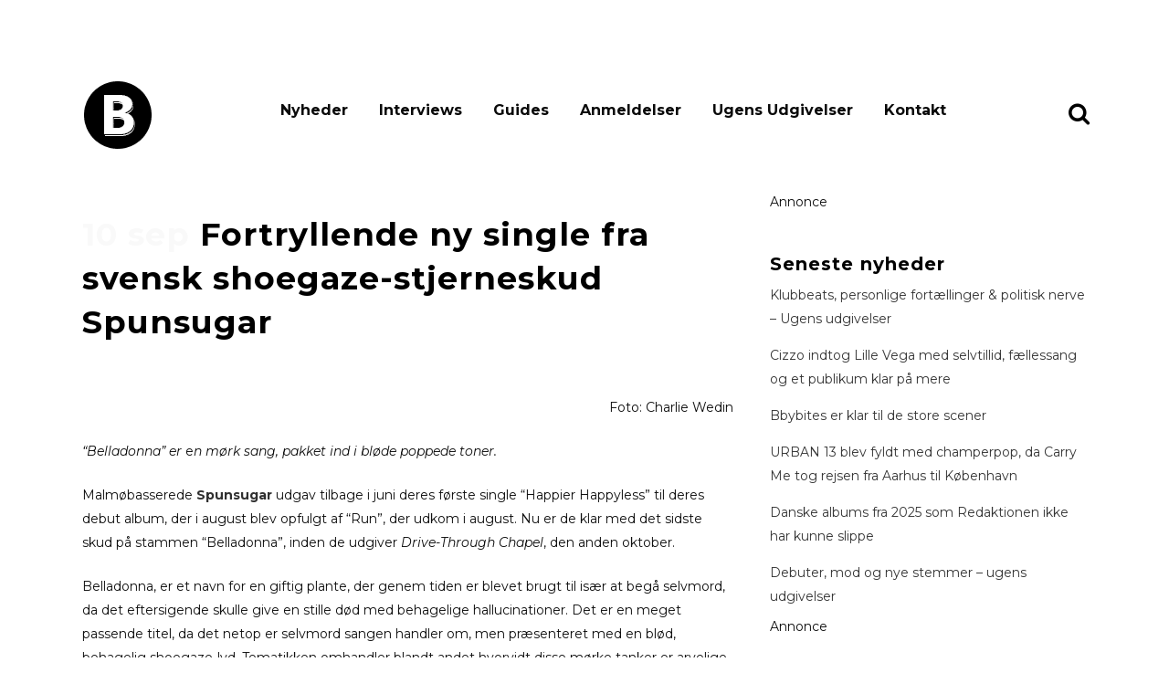

--- FILE ---
content_type: text/html; charset=UTF-8
request_url: https://www.bandsoftomorrow.com/2020/09/fortryllende-ny-single-fra-svenske-shoegaze-stjerneskud-spunsugar/
body_size: 15731
content:
<!DOCTYPE html>
<html lang="da-DK">
<head>
	<meta charset="UTF-8" />
	
				<meta name="viewport" content="width=device-width,initial-scale=1,user-scalable=no">
		
                            <meta name="description" content="Bands of Tomorrow er danmarks mest dedikerede musikmagasin med fokus på upcoming musik i hele norden.">
            
                            <meta name="keywords" content="musikmagasin, musik, nyheder, musiknyheder, musikbranchen, gaffa, soundvenue, ">
            
	<link rel="profile" href="https://gmpg.org/xfn/11" />
	<link rel="pingback" href="https://www.bandsoftomorrow.com/xmlrpc.php" />

	<title>Fortryllende ny single fra svensk shoegaze-stjerneskud Spunsugar | bandsoftomorrow.com</title>
<meta name='robots' content='max-image-preview:large' />
<!-- Google tag (gtag.js) consent mode dataLayer added by Site Kit -->
<script type="text/javascript" id="google_gtagjs-js-consent-mode-data-layer">
/* <![CDATA[ */
window.dataLayer = window.dataLayer || [];function gtag(){dataLayer.push(arguments);}
gtag('consent', 'default', {"ad_personalization":"denied","ad_storage":"denied","ad_user_data":"denied","analytics_storage":"denied","functionality_storage":"denied","security_storage":"denied","personalization_storage":"denied","region":["AT","BE","BG","CH","CY","CZ","DE","DK","EE","ES","FI","FR","GB","GR","HR","HU","IE","IS","IT","LI","LT","LU","LV","MT","NL","NO","PL","PT","RO","SE","SI","SK"],"wait_for_update":500});
window._googlesitekitConsentCategoryMap = {"statistics":["analytics_storage"],"marketing":["ad_storage","ad_user_data","ad_personalization"],"functional":["functionality_storage","security_storage"],"preferences":["personalization_storage"]};
window._googlesitekitConsents = {"ad_personalization":"denied","ad_storage":"denied","ad_user_data":"denied","analytics_storage":"denied","functionality_storage":"denied","security_storage":"denied","personalization_storage":"denied","region":["AT","BE","BG","CH","CY","CZ","DE","DK","EE","ES","FI","FR","GB","GR","HR","HU","IE","IS","IT","LI","LT","LU","LV","MT","NL","NO","PL","PT","RO","SE","SI","SK"],"wait_for_update":500};
/* ]]> */
</script>
<!-- End Google tag (gtag.js) consent mode dataLayer added by Site Kit -->
<link rel='dns-prefetch' href='//www.googletagmanager.com' />
<link rel='dns-prefetch' href='//fonts.googleapis.com' />
<link rel="alternate" type="application/rss+xml" title="bandsoftomorrow.com &raquo; Feed" href="https://www.bandsoftomorrow.com/feed/" />
<link rel="alternate" type="application/rss+xml" title="bandsoftomorrow.com &raquo;-kommentar-feed" href="https://www.bandsoftomorrow.com/comments/feed/" />
<link rel="alternate" type="application/rss+xml" title="bandsoftomorrow.com &raquo; Fortryllende ny single fra svensk shoegaze-stjerneskud Spunsugar-kommentar-feed" href="https://www.bandsoftomorrow.com/2020/09/fortryllende-ny-single-fra-svenske-shoegaze-stjerneskud-spunsugar/feed/" />
<link rel="alternate" title="oEmbed (JSON)" type="application/json+oembed" href="https://www.bandsoftomorrow.com/wp-json/oembed/1.0/embed?url=https%3A%2F%2Fwww.bandsoftomorrow.com%2F2020%2F09%2Ffortryllende-ny-single-fra-svenske-shoegaze-stjerneskud-spunsugar%2F" />
<link rel="alternate" title="oEmbed (XML)" type="text/xml+oembed" href="https://www.bandsoftomorrow.com/wp-json/oembed/1.0/embed?url=https%3A%2F%2Fwww.bandsoftomorrow.com%2F2020%2F09%2Ffortryllende-ny-single-fra-svenske-shoegaze-stjerneskud-spunsugar%2F&#038;format=xml" />
<style id='wp-img-auto-sizes-contain-inline-css' type='text/css'>
img:is([sizes=auto i],[sizes^="auto," i]){contain-intrinsic-size:3000px 1500px}
/*# sourceURL=wp-img-auto-sizes-contain-inline-css */
</style>
<style id='wp-emoji-styles-inline-css' type='text/css'>

	img.wp-smiley, img.emoji {
		display: inline !important;
		border: none !important;
		box-shadow: none !important;
		height: 1em !important;
		width: 1em !important;
		margin: 0 0.07em !important;
		vertical-align: -0.1em !important;
		background: none !important;
		padding: 0 !important;
	}
/*# sourceURL=wp-emoji-styles-inline-css */
</style>
<style id='wp-block-library-inline-css' type='text/css'>
:root{--wp-block-synced-color:#7a00df;--wp-block-synced-color--rgb:122,0,223;--wp-bound-block-color:var(--wp-block-synced-color);--wp-editor-canvas-background:#ddd;--wp-admin-theme-color:#007cba;--wp-admin-theme-color--rgb:0,124,186;--wp-admin-theme-color-darker-10:#006ba1;--wp-admin-theme-color-darker-10--rgb:0,107,160.5;--wp-admin-theme-color-darker-20:#005a87;--wp-admin-theme-color-darker-20--rgb:0,90,135;--wp-admin-border-width-focus:2px}@media (min-resolution:192dpi){:root{--wp-admin-border-width-focus:1.5px}}.wp-element-button{cursor:pointer}:root .has-very-light-gray-background-color{background-color:#eee}:root .has-very-dark-gray-background-color{background-color:#313131}:root .has-very-light-gray-color{color:#eee}:root .has-very-dark-gray-color{color:#313131}:root .has-vivid-green-cyan-to-vivid-cyan-blue-gradient-background{background:linear-gradient(135deg,#00d084,#0693e3)}:root .has-purple-crush-gradient-background{background:linear-gradient(135deg,#34e2e4,#4721fb 50%,#ab1dfe)}:root .has-hazy-dawn-gradient-background{background:linear-gradient(135deg,#faaca8,#dad0ec)}:root .has-subdued-olive-gradient-background{background:linear-gradient(135deg,#fafae1,#67a671)}:root .has-atomic-cream-gradient-background{background:linear-gradient(135deg,#fdd79a,#004a59)}:root .has-nightshade-gradient-background{background:linear-gradient(135deg,#330968,#31cdcf)}:root .has-midnight-gradient-background{background:linear-gradient(135deg,#020381,#2874fc)}:root{--wp--preset--font-size--normal:16px;--wp--preset--font-size--huge:42px}.has-regular-font-size{font-size:1em}.has-larger-font-size{font-size:2.625em}.has-normal-font-size{font-size:var(--wp--preset--font-size--normal)}.has-huge-font-size{font-size:var(--wp--preset--font-size--huge)}.has-text-align-center{text-align:center}.has-text-align-left{text-align:left}.has-text-align-right{text-align:right}.has-fit-text{white-space:nowrap!important}#end-resizable-editor-section{display:none}.aligncenter{clear:both}.items-justified-left{justify-content:flex-start}.items-justified-center{justify-content:center}.items-justified-right{justify-content:flex-end}.items-justified-space-between{justify-content:space-between}.screen-reader-text{border:0;clip-path:inset(50%);height:1px;margin:-1px;overflow:hidden;padding:0;position:absolute;width:1px;word-wrap:normal!important}.screen-reader-text:focus{background-color:#ddd;clip-path:none;color:#444;display:block;font-size:1em;height:auto;left:5px;line-height:normal;padding:15px 23px 14px;text-decoration:none;top:5px;width:auto;z-index:100000}html :where(.has-border-color){border-style:solid}html :where([style*=border-top-color]){border-top-style:solid}html :where([style*=border-right-color]){border-right-style:solid}html :where([style*=border-bottom-color]){border-bottom-style:solid}html :where([style*=border-left-color]){border-left-style:solid}html :where([style*=border-width]){border-style:solid}html :where([style*=border-top-width]){border-top-style:solid}html :where([style*=border-right-width]){border-right-style:solid}html :where([style*=border-bottom-width]){border-bottom-style:solid}html :where([style*=border-left-width]){border-left-style:solid}html :where(img[class*=wp-image-]){height:auto;max-width:100%}:where(figure){margin:0 0 1em}html :where(.is-position-sticky){--wp-admin--admin-bar--position-offset:var(--wp-admin--admin-bar--height,0px)}@media screen and (max-width:600px){html :where(.is-position-sticky){--wp-admin--admin-bar--position-offset:0px}}

/*# sourceURL=wp-block-library-inline-css */
</style><style id='wp-block-heading-inline-css' type='text/css'>
h1:where(.wp-block-heading).has-background,h2:where(.wp-block-heading).has-background,h3:where(.wp-block-heading).has-background,h4:where(.wp-block-heading).has-background,h5:where(.wp-block-heading).has-background,h6:where(.wp-block-heading).has-background{padding:1.25em 2.375em}h1.has-text-align-left[style*=writing-mode]:where([style*=vertical-lr]),h1.has-text-align-right[style*=writing-mode]:where([style*=vertical-rl]),h2.has-text-align-left[style*=writing-mode]:where([style*=vertical-lr]),h2.has-text-align-right[style*=writing-mode]:where([style*=vertical-rl]),h3.has-text-align-left[style*=writing-mode]:where([style*=vertical-lr]),h3.has-text-align-right[style*=writing-mode]:where([style*=vertical-rl]),h4.has-text-align-left[style*=writing-mode]:where([style*=vertical-lr]),h4.has-text-align-right[style*=writing-mode]:where([style*=vertical-rl]),h5.has-text-align-left[style*=writing-mode]:where([style*=vertical-lr]),h5.has-text-align-right[style*=writing-mode]:where([style*=vertical-rl]),h6.has-text-align-left[style*=writing-mode]:where([style*=vertical-lr]),h6.has-text-align-right[style*=writing-mode]:where([style*=vertical-rl]){rotate:180deg}
/*# sourceURL=https://www.bandsoftomorrow.com/wp-includes/blocks/heading/style.min.css */
</style>
<style id='wp-block-latest-posts-inline-css' type='text/css'>
.wp-block-latest-posts{box-sizing:border-box}.wp-block-latest-posts.alignleft{margin-right:2em}.wp-block-latest-posts.alignright{margin-left:2em}.wp-block-latest-posts.wp-block-latest-posts__list{list-style:none}.wp-block-latest-posts.wp-block-latest-posts__list li{clear:both;overflow-wrap:break-word}.wp-block-latest-posts.is-grid{display:flex;flex-wrap:wrap}.wp-block-latest-posts.is-grid li{margin:0 1.25em 1.25em 0;width:100%}@media (min-width:600px){.wp-block-latest-posts.columns-2 li{width:calc(50% - .625em)}.wp-block-latest-posts.columns-2 li:nth-child(2n){margin-right:0}.wp-block-latest-posts.columns-3 li{width:calc(33.33333% - .83333em)}.wp-block-latest-posts.columns-3 li:nth-child(3n){margin-right:0}.wp-block-latest-posts.columns-4 li{width:calc(25% - .9375em)}.wp-block-latest-posts.columns-4 li:nth-child(4n){margin-right:0}.wp-block-latest-posts.columns-5 li{width:calc(20% - 1em)}.wp-block-latest-posts.columns-5 li:nth-child(5n){margin-right:0}.wp-block-latest-posts.columns-6 li{width:calc(16.66667% - 1.04167em)}.wp-block-latest-posts.columns-6 li:nth-child(6n){margin-right:0}}:root :where(.wp-block-latest-posts.is-grid){padding:0}:root :where(.wp-block-latest-posts.wp-block-latest-posts__list){padding-left:0}.wp-block-latest-posts__post-author,.wp-block-latest-posts__post-date{display:block;font-size:.8125em}.wp-block-latest-posts__post-excerpt,.wp-block-latest-posts__post-full-content{margin-bottom:1em;margin-top:.5em}.wp-block-latest-posts__featured-image a{display:inline-block}.wp-block-latest-posts__featured-image img{height:auto;max-width:100%;width:auto}.wp-block-latest-posts__featured-image.alignleft{float:left;margin-right:1em}.wp-block-latest-posts__featured-image.alignright{float:right;margin-left:1em}.wp-block-latest-posts__featured-image.aligncenter{margin-bottom:1em;text-align:center}
/*# sourceURL=https://www.bandsoftomorrow.com/wp-includes/blocks/latest-posts/style.min.css */
</style>
<style id='wp-block-embed-inline-css' type='text/css'>
.wp-block-embed.alignleft,.wp-block-embed.alignright,.wp-block[data-align=left]>[data-type="core/embed"],.wp-block[data-align=right]>[data-type="core/embed"]{max-width:360px;width:100%}.wp-block-embed.alignleft .wp-block-embed__wrapper,.wp-block-embed.alignright .wp-block-embed__wrapper,.wp-block[data-align=left]>[data-type="core/embed"] .wp-block-embed__wrapper,.wp-block[data-align=right]>[data-type="core/embed"] .wp-block-embed__wrapper{min-width:280px}.wp-block-cover .wp-block-embed{min-height:240px;min-width:320px}.wp-block-embed{overflow-wrap:break-word}.wp-block-embed :where(figcaption){margin-bottom:1em;margin-top:.5em}.wp-block-embed iframe{max-width:100%}.wp-block-embed__wrapper{position:relative}.wp-embed-responsive .wp-has-aspect-ratio .wp-block-embed__wrapper:before{content:"";display:block;padding-top:50%}.wp-embed-responsive .wp-has-aspect-ratio iframe{bottom:0;height:100%;left:0;position:absolute;right:0;top:0;width:100%}.wp-embed-responsive .wp-embed-aspect-21-9 .wp-block-embed__wrapper:before{padding-top:42.85%}.wp-embed-responsive .wp-embed-aspect-18-9 .wp-block-embed__wrapper:before{padding-top:50%}.wp-embed-responsive .wp-embed-aspect-16-9 .wp-block-embed__wrapper:before{padding-top:56.25%}.wp-embed-responsive .wp-embed-aspect-4-3 .wp-block-embed__wrapper:before{padding-top:75%}.wp-embed-responsive .wp-embed-aspect-1-1 .wp-block-embed__wrapper:before{padding-top:100%}.wp-embed-responsive .wp-embed-aspect-9-16 .wp-block-embed__wrapper:before{padding-top:177.77%}.wp-embed-responsive .wp-embed-aspect-1-2 .wp-block-embed__wrapper:before{padding-top:200%}
/*# sourceURL=https://www.bandsoftomorrow.com/wp-includes/blocks/embed/style.min.css */
</style>
<style id='wp-block-group-inline-css' type='text/css'>
.wp-block-group{box-sizing:border-box}:where(.wp-block-group.wp-block-group-is-layout-constrained){position:relative}
/*# sourceURL=https://www.bandsoftomorrow.com/wp-includes/blocks/group/style.min.css */
</style>
<style id='wp-block-paragraph-inline-css' type='text/css'>
.is-small-text{font-size:.875em}.is-regular-text{font-size:1em}.is-large-text{font-size:2.25em}.is-larger-text{font-size:3em}.has-drop-cap:not(:focus):first-letter{float:left;font-size:8.4em;font-style:normal;font-weight:100;line-height:.68;margin:.05em .1em 0 0;text-transform:uppercase}body.rtl .has-drop-cap:not(:focus):first-letter{float:none;margin-left:.1em}p.has-drop-cap.has-background{overflow:hidden}:root :where(p.has-background){padding:1.25em 2.375em}:where(p.has-text-color:not(.has-link-color)) a{color:inherit}p.has-text-align-left[style*="writing-mode:vertical-lr"],p.has-text-align-right[style*="writing-mode:vertical-rl"]{rotate:180deg}
/*# sourceURL=https://www.bandsoftomorrow.com/wp-includes/blocks/paragraph/style.min.css */
</style>
<style id='wp-block-spacer-inline-css' type='text/css'>
.wp-block-spacer{clear:both}
/*# sourceURL=https://www.bandsoftomorrow.com/wp-includes/blocks/spacer/style.min.css */
</style>
<style id='global-styles-inline-css' type='text/css'>
:root{--wp--preset--aspect-ratio--square: 1;--wp--preset--aspect-ratio--4-3: 4/3;--wp--preset--aspect-ratio--3-4: 3/4;--wp--preset--aspect-ratio--3-2: 3/2;--wp--preset--aspect-ratio--2-3: 2/3;--wp--preset--aspect-ratio--16-9: 16/9;--wp--preset--aspect-ratio--9-16: 9/16;--wp--preset--color--black: #000000;--wp--preset--color--cyan-bluish-gray: #abb8c3;--wp--preset--color--white: #ffffff;--wp--preset--color--pale-pink: #f78da7;--wp--preset--color--vivid-red: #cf2e2e;--wp--preset--color--luminous-vivid-orange: #ff6900;--wp--preset--color--luminous-vivid-amber: #fcb900;--wp--preset--color--light-green-cyan: #7bdcb5;--wp--preset--color--vivid-green-cyan: #00d084;--wp--preset--color--pale-cyan-blue: #8ed1fc;--wp--preset--color--vivid-cyan-blue: #0693e3;--wp--preset--color--vivid-purple: #9b51e0;--wp--preset--gradient--vivid-cyan-blue-to-vivid-purple: linear-gradient(135deg,rgb(6,147,227) 0%,rgb(155,81,224) 100%);--wp--preset--gradient--light-green-cyan-to-vivid-green-cyan: linear-gradient(135deg,rgb(122,220,180) 0%,rgb(0,208,130) 100%);--wp--preset--gradient--luminous-vivid-amber-to-luminous-vivid-orange: linear-gradient(135deg,rgb(252,185,0) 0%,rgb(255,105,0) 100%);--wp--preset--gradient--luminous-vivid-orange-to-vivid-red: linear-gradient(135deg,rgb(255,105,0) 0%,rgb(207,46,46) 100%);--wp--preset--gradient--very-light-gray-to-cyan-bluish-gray: linear-gradient(135deg,rgb(238,238,238) 0%,rgb(169,184,195) 100%);--wp--preset--gradient--cool-to-warm-spectrum: linear-gradient(135deg,rgb(74,234,220) 0%,rgb(151,120,209) 20%,rgb(207,42,186) 40%,rgb(238,44,130) 60%,rgb(251,105,98) 80%,rgb(254,248,76) 100%);--wp--preset--gradient--blush-light-purple: linear-gradient(135deg,rgb(255,206,236) 0%,rgb(152,150,240) 100%);--wp--preset--gradient--blush-bordeaux: linear-gradient(135deg,rgb(254,205,165) 0%,rgb(254,45,45) 50%,rgb(107,0,62) 100%);--wp--preset--gradient--luminous-dusk: linear-gradient(135deg,rgb(255,203,112) 0%,rgb(199,81,192) 50%,rgb(65,88,208) 100%);--wp--preset--gradient--pale-ocean: linear-gradient(135deg,rgb(255,245,203) 0%,rgb(182,227,212) 50%,rgb(51,167,181) 100%);--wp--preset--gradient--electric-grass: linear-gradient(135deg,rgb(202,248,128) 0%,rgb(113,206,126) 100%);--wp--preset--gradient--midnight: linear-gradient(135deg,rgb(2,3,129) 0%,rgb(40,116,252) 100%);--wp--preset--font-size--small: 13px;--wp--preset--font-size--medium: 20px;--wp--preset--font-size--large: 36px;--wp--preset--font-size--x-large: 42px;--wp--preset--spacing--20: 0.44rem;--wp--preset--spacing--30: 0.67rem;--wp--preset--spacing--40: 1rem;--wp--preset--spacing--50: 1.5rem;--wp--preset--spacing--60: 2.25rem;--wp--preset--spacing--70: 3.38rem;--wp--preset--spacing--80: 5.06rem;--wp--preset--shadow--natural: 6px 6px 9px rgba(0, 0, 0, 0.2);--wp--preset--shadow--deep: 12px 12px 50px rgba(0, 0, 0, 0.4);--wp--preset--shadow--sharp: 6px 6px 0px rgba(0, 0, 0, 0.2);--wp--preset--shadow--outlined: 6px 6px 0px -3px rgb(255, 255, 255), 6px 6px rgb(0, 0, 0);--wp--preset--shadow--crisp: 6px 6px 0px rgb(0, 0, 0);}:where(.is-layout-flex){gap: 0.5em;}:where(.is-layout-grid){gap: 0.5em;}body .is-layout-flex{display: flex;}.is-layout-flex{flex-wrap: wrap;align-items: center;}.is-layout-flex > :is(*, div){margin: 0;}body .is-layout-grid{display: grid;}.is-layout-grid > :is(*, div){margin: 0;}:where(.wp-block-columns.is-layout-flex){gap: 2em;}:where(.wp-block-columns.is-layout-grid){gap: 2em;}:where(.wp-block-post-template.is-layout-flex){gap: 1.25em;}:where(.wp-block-post-template.is-layout-grid){gap: 1.25em;}.has-black-color{color: var(--wp--preset--color--black) !important;}.has-cyan-bluish-gray-color{color: var(--wp--preset--color--cyan-bluish-gray) !important;}.has-white-color{color: var(--wp--preset--color--white) !important;}.has-pale-pink-color{color: var(--wp--preset--color--pale-pink) !important;}.has-vivid-red-color{color: var(--wp--preset--color--vivid-red) !important;}.has-luminous-vivid-orange-color{color: var(--wp--preset--color--luminous-vivid-orange) !important;}.has-luminous-vivid-amber-color{color: var(--wp--preset--color--luminous-vivid-amber) !important;}.has-light-green-cyan-color{color: var(--wp--preset--color--light-green-cyan) !important;}.has-vivid-green-cyan-color{color: var(--wp--preset--color--vivid-green-cyan) !important;}.has-pale-cyan-blue-color{color: var(--wp--preset--color--pale-cyan-blue) !important;}.has-vivid-cyan-blue-color{color: var(--wp--preset--color--vivid-cyan-blue) !important;}.has-vivid-purple-color{color: var(--wp--preset--color--vivid-purple) !important;}.has-black-background-color{background-color: var(--wp--preset--color--black) !important;}.has-cyan-bluish-gray-background-color{background-color: var(--wp--preset--color--cyan-bluish-gray) !important;}.has-white-background-color{background-color: var(--wp--preset--color--white) !important;}.has-pale-pink-background-color{background-color: var(--wp--preset--color--pale-pink) !important;}.has-vivid-red-background-color{background-color: var(--wp--preset--color--vivid-red) !important;}.has-luminous-vivid-orange-background-color{background-color: var(--wp--preset--color--luminous-vivid-orange) !important;}.has-luminous-vivid-amber-background-color{background-color: var(--wp--preset--color--luminous-vivid-amber) !important;}.has-light-green-cyan-background-color{background-color: var(--wp--preset--color--light-green-cyan) !important;}.has-vivid-green-cyan-background-color{background-color: var(--wp--preset--color--vivid-green-cyan) !important;}.has-pale-cyan-blue-background-color{background-color: var(--wp--preset--color--pale-cyan-blue) !important;}.has-vivid-cyan-blue-background-color{background-color: var(--wp--preset--color--vivid-cyan-blue) !important;}.has-vivid-purple-background-color{background-color: var(--wp--preset--color--vivid-purple) !important;}.has-black-border-color{border-color: var(--wp--preset--color--black) !important;}.has-cyan-bluish-gray-border-color{border-color: var(--wp--preset--color--cyan-bluish-gray) !important;}.has-white-border-color{border-color: var(--wp--preset--color--white) !important;}.has-pale-pink-border-color{border-color: var(--wp--preset--color--pale-pink) !important;}.has-vivid-red-border-color{border-color: var(--wp--preset--color--vivid-red) !important;}.has-luminous-vivid-orange-border-color{border-color: var(--wp--preset--color--luminous-vivid-orange) !important;}.has-luminous-vivid-amber-border-color{border-color: var(--wp--preset--color--luminous-vivid-amber) !important;}.has-light-green-cyan-border-color{border-color: var(--wp--preset--color--light-green-cyan) !important;}.has-vivid-green-cyan-border-color{border-color: var(--wp--preset--color--vivid-green-cyan) !important;}.has-pale-cyan-blue-border-color{border-color: var(--wp--preset--color--pale-cyan-blue) !important;}.has-vivid-cyan-blue-border-color{border-color: var(--wp--preset--color--vivid-cyan-blue) !important;}.has-vivid-purple-border-color{border-color: var(--wp--preset--color--vivid-purple) !important;}.has-vivid-cyan-blue-to-vivid-purple-gradient-background{background: var(--wp--preset--gradient--vivid-cyan-blue-to-vivid-purple) !important;}.has-light-green-cyan-to-vivid-green-cyan-gradient-background{background: var(--wp--preset--gradient--light-green-cyan-to-vivid-green-cyan) !important;}.has-luminous-vivid-amber-to-luminous-vivid-orange-gradient-background{background: var(--wp--preset--gradient--luminous-vivid-amber-to-luminous-vivid-orange) !important;}.has-luminous-vivid-orange-to-vivid-red-gradient-background{background: var(--wp--preset--gradient--luminous-vivid-orange-to-vivid-red) !important;}.has-very-light-gray-to-cyan-bluish-gray-gradient-background{background: var(--wp--preset--gradient--very-light-gray-to-cyan-bluish-gray) !important;}.has-cool-to-warm-spectrum-gradient-background{background: var(--wp--preset--gradient--cool-to-warm-spectrum) !important;}.has-blush-light-purple-gradient-background{background: var(--wp--preset--gradient--blush-light-purple) !important;}.has-blush-bordeaux-gradient-background{background: var(--wp--preset--gradient--blush-bordeaux) !important;}.has-luminous-dusk-gradient-background{background: var(--wp--preset--gradient--luminous-dusk) !important;}.has-pale-ocean-gradient-background{background: var(--wp--preset--gradient--pale-ocean) !important;}.has-electric-grass-gradient-background{background: var(--wp--preset--gradient--electric-grass) !important;}.has-midnight-gradient-background{background: var(--wp--preset--gradient--midnight) !important;}.has-small-font-size{font-size: var(--wp--preset--font-size--small) !important;}.has-medium-font-size{font-size: var(--wp--preset--font-size--medium) !important;}.has-large-font-size{font-size: var(--wp--preset--font-size--large) !important;}.has-x-large-font-size{font-size: var(--wp--preset--font-size--x-large) !important;}
/*# sourceURL=global-styles-inline-css */
</style>

<style id='classic-theme-styles-inline-css' type='text/css'>
/*! This file is auto-generated */
.wp-block-button__link{color:#fff;background-color:#32373c;border-radius:9999px;box-shadow:none;text-decoration:none;padding:calc(.667em + 2px) calc(1.333em + 2px);font-size:1.125em}.wp-block-file__button{background:#32373c;color:#fff;text-decoration:none}
/*# sourceURL=/wp-includes/css/classic-themes.min.css */
</style>
<link rel='stylesheet' id='mediaelement-css' href='https://www.bandsoftomorrow.com/wp-includes/js/mediaelement/mediaelementplayer-legacy.min.css?ver=4.2.17' type='text/css' media='all' />
<link rel='stylesheet' id='wp-mediaelement-css' href='https://www.bandsoftomorrow.com/wp-includes/js/mediaelement/wp-mediaelement.min.css?ver=25c3fe1072d374ab290558a451c627bd' type='text/css' media='all' />
<link rel='stylesheet' id='bridge-default-style-css' href='https://www.bandsoftomorrow.com/wp-content/themes/bridge/style.css?ver=25c3fe1072d374ab290558a451c627bd' type='text/css' media='all' />
<link rel='stylesheet' id='bridge-qode-font_awesome-css' href='https://www.bandsoftomorrow.com/wp-content/themes/bridge/css/font-awesome/css/font-awesome.min.css?ver=25c3fe1072d374ab290558a451c627bd' type='text/css' media='all' />
<link rel='stylesheet' id='bridge-stylesheet-css' href='https://www.bandsoftomorrow.com/wp-content/themes/bridge/css/stylesheet.min.css?ver=25c3fe1072d374ab290558a451c627bd' type='text/css' media='all' />
<style id='bridge-stylesheet-inline-css' type='text/css'>
   .postid-45789.disabled_footer_top .footer_top_holder, .postid-45789.disabled_footer_bottom .footer_bottom_holder { display: none;}


/*# sourceURL=bridge-stylesheet-inline-css */
</style>
<link rel='stylesheet' id='bridge-print-css' href='https://www.bandsoftomorrow.com/wp-content/themes/bridge/css/print.css?ver=25c3fe1072d374ab290558a451c627bd' type='text/css' media='all' />
<link rel='stylesheet' id='qode_news_style-css' href='https://www.bandsoftomorrow.com/wp-content/plugins/qode-news/assets/css/news-map.min.css?ver=25c3fe1072d374ab290558a451c627bd' type='text/css' media='all' />
<link rel='stylesheet' id='bridge-responsive-css' href='https://www.bandsoftomorrow.com/wp-content/themes/bridge/css/responsive.min.css?ver=25c3fe1072d374ab290558a451c627bd' type='text/css' media='all' />
<link rel='stylesheet' id='qode_news_responsive_style-css' href='https://www.bandsoftomorrow.com/wp-content/plugins/qode-news/assets/css/news-map-responsive.min.css?ver=25c3fe1072d374ab290558a451c627bd' type='text/css' media='all' />
<link rel='stylesheet' id='bridge-style-dynamic-css' href='https://www.bandsoftomorrow.com/wp-content/themes/bridge/css/style_dynamic.css?ver=1700576687' type='text/css' media='all' />
<link rel='stylesheet' id='bridge-style-dynamic-responsive-css' href='https://www.bandsoftomorrow.com/wp-content/themes/bridge/css/style_dynamic_responsive.css?ver=1700576687' type='text/css' media='all' />
<style id='bridge-style-dynamic-responsive-inline-css' type='text/css'>
.blog_single .tags_text {
    display: none !important
}

/*# sourceURL=bridge-style-dynamic-responsive-inline-css */
</style>
<link rel='stylesheet' id='js_composer_front-css' href='https://www.bandsoftomorrow.com/wp-content/plugins/js_composer/assets/css/js_composer.min.css?ver=7.6' type='text/css' media='all' />
<link rel='stylesheet' id='bridge-style-handle-google-fonts-css' href='https://fonts.googleapis.com/css?family=Raleway%3A100%2C200%2C300%2C400%2C500%2C600%2C700%2C800%2C900%2C100italic%2C300italic%2C400italic%2C700italic%7CRaleway%3A100%2C200%2C300%2C400%2C500%2C600%2C700%2C800%2C900%2C100italic%2C300italic%2C400italic%2C700italic%7CMontserrat%3A100%2C200%2C300%2C400%2C500%2C600%2C700%2C800%2C900%2C100italic%2C300italic%2C400italic%2C700italic&#038;subset=latin%2Clatin-ext&#038;ver=1.0.0' type='text/css' media='all' />
<link rel='stylesheet' id='bridge-core-dashboard-style-css' href='https://www.bandsoftomorrow.com/wp-content/plugins/bridge-core/modules/core-dashboard/assets/css/core-dashboard.min.css?ver=25c3fe1072d374ab290558a451c627bd' type='text/css' media='all' />
<link rel='stylesheet' id='bsf-Defaults-css' href='https://www.bandsoftomorrow.com/wp-content/uploads/smile_fonts/Defaults/Defaults.css?ver=3.19.19' type='text/css' media='all' />
<script type="text/javascript" src="https://www.bandsoftomorrow.com/wp-includes/js/jquery/jquery.min.js?ver=3.7.1" id="jquery-core-js"></script>
<script type="text/javascript" src="https://www.bandsoftomorrow.com/wp-includes/js/jquery/jquery-migrate.min.js?ver=3.4.1" id="jquery-migrate-js"></script>

<!-- Google tag (gtag.js) snippet added by Site Kit -->
<!-- Google Analytics-snippet tilføjet af Site Kit -->
<script type="text/javascript" src="https://www.googletagmanager.com/gtag/js?id=GT-TWR6TLW" id="google_gtagjs-js" async></script>
<script type="text/javascript" id="google_gtagjs-js-after">
/* <![CDATA[ */
window.dataLayer = window.dataLayer || [];function gtag(){dataLayer.push(arguments);}
gtag("set","linker",{"domains":["www.bandsoftomorrow.com"]});
gtag("js", new Date());
gtag("set", "developer_id.dZTNiMT", true);
gtag("config", "GT-TWR6TLW");
//# sourceURL=google_gtagjs-js-after
/* ]]> */
</script>
<script></script><link rel="https://api.w.org/" href="https://www.bandsoftomorrow.com/wp-json/" /><link rel="alternate" title="JSON" type="application/json" href="https://www.bandsoftomorrow.com/wp-json/wp/v2/posts/45789" /><link rel="EditURI" type="application/rsd+xml" title="RSD" href="https://www.bandsoftomorrow.com/xmlrpc.php?rsd" />
<meta name="generator" content="Site Kit by Google 1.171.0" /><!-- Start of Sleeknote signup and lead generation tool - www.sleeknote.com -->
<script id="sleeknoteScript" type="text/javascript">
	(function () {
		var sleeknoteScriptTag = document.createElement("script");
		sleeknoteScriptTag.type = "text/javascript";
		sleeknoteScriptTag.charset = "utf-8";
		sleeknoteScriptTag.src = ("//sleeknotecustomerscripts.sleeknote.com/60384.js");
		var s = document.getElementById("sleeknoteScript");
		s.parentNode.insertBefore(sleeknoteScriptTag, s);
	})();
</script>
<!-- End of Sleeknote signup and lead generation tool - www.sleeknote.com --><!-- SEO meta tags powered by SmartCrawl https://wpmudev.com/project/smartcrawl-wordpress-seo/ -->
<link rel="canonical" href="https://www.bandsoftomorrow.com/2020/09/fortryllende-ny-single-fra-svenske-shoegaze-stjerneskud-spunsugar/" />
<meta name="description" content="Foto: Charlie Wedin &quot;Belladonna&quot; er en mørk sang, pakket ind i bløde poppede toner. Malmøbasserede Spunsugar udgav tilbage i juni deres første single &quot;Happier Happyless&quot; til deres debut album, der i august blev opfulgt af &quot;Run&quot;, der udkom i august. Nu er de klar med ..." />
<script type="application/ld+json">{"@context":"https:\/\/schema.org","@graph":[{"@type":"Organization","@id":"https:\/\/www.bandsoftomorrow.com\/#schema-publishing-organization","url":"https:\/\/www.bandsoftomorrow.com","name":"bandsoftomorrow.com"},{"@type":"WebSite","@id":"https:\/\/www.bandsoftomorrow.com\/#schema-website","url":"https:\/\/www.bandsoftomorrow.com","name":"bandsoftomorrow.com","encoding":"UTF-8","potentialAction":{"@type":"SearchAction","target":"https:\/\/www.bandsoftomorrow.com\/search\/{search_term_string}\/","query-input":"required name=search_term_string"}},{"@type":"WebPage","@id":"https:\/\/www.bandsoftomorrow.com\/2020\/09\/fortryllende-ny-single-fra-svenske-shoegaze-stjerneskud-spunsugar\/#schema-webpage","isPartOf":{"@id":"https:\/\/www.bandsoftomorrow.com\/#schema-website"},"publisher":{"@id":"https:\/\/www.bandsoftomorrow.com\/#schema-publishing-organization"},"url":"https:\/\/www.bandsoftomorrow.com\/2020\/09\/fortryllende-ny-single-fra-svenske-shoegaze-stjerneskud-spunsugar\/"},{"@type":"Article","mainEntityOfPage":{"@id":"https:\/\/www.bandsoftomorrow.com\/2020\/09\/fortryllende-ny-single-fra-svenske-shoegaze-stjerneskud-spunsugar\/#schema-webpage"},"author":{"@type":"Person","@id":"https:\/\/www.bandsoftomorrow.com\/author\/laura-nielsen\/#schema-author","name":"Laura Nielsen","url":"https:\/\/www.bandsoftomorrow.com\/author\/laura-nielsen\/"},"publisher":{"@id":"https:\/\/www.bandsoftomorrow.com\/#schema-publishing-organization"},"dateModified":"2020-09-10T09:54:37","datePublished":"2020-09-10T09:54:37","headline":"Fortryllende ny single fra svensk shoegaze-stjerneskud Spunsugar | bandsoftomorrow.com","description":"Foto: Charlie Wedin &quot;Belladonna&quot; er en m\u00f8rk sang, pakket ind i bl\u00f8de poppede toner. Malm\u00f8basserede Spunsugar udgav tilbage i juni deres f\u00f8rste single &quot;Happier Happyless&quot; til deres debut album, der i august blev opfulgt af &quot;Run&quot;, der udkom i august. Nu er de klar med ...","name":"Fortryllende ny single fra svensk shoegaze-stjerneskud Spunsugar","image":[],"thumbnailUrl":""}]}</script>
<meta property="og:type" content="article" />
<meta property="og:url" content="https://www.bandsoftomorrow.com/2020/09/fortryllende-ny-single-fra-svenske-shoegaze-stjerneskud-spunsugar/" />
<meta property="og:title" content="Fortryllende ny single fra svensk shoegaze-stjerneskud Spunsugar | bandsoftomorrow.com" />
<meta property="og:description" content="Foto: Charlie Wedin &quot;Belladonna&quot; er en mørk sang, pakket ind i bløde poppede toner. Malmøbasserede Spunsugar udgav tilbage i juni deres første single &quot;Happier Happyless&quot; til deres debut album, der i august blev opfulgt af &quot;Run&quot;, der udkom i august. Nu er de klar med ..." />
<meta property="article:published_time" content="2020-09-10T09:54:37" />
<meta property="article:author" content="Laura Nielsen" />
<meta name="twitter:card" content="summary" />
<meta name="twitter:title" content="Fortryllende ny single fra svensk shoegaze-stjerneskud Spunsugar | bandsoftomorrow.com" />
<meta name="twitter:description" content="Foto: Charlie Wedin &quot;Belladonna&quot; er en mørk sang, pakket ind i bløde poppede toner. Malmøbasserede Spunsugar udgav tilbage i juni deres første single &quot;Happier Happyless&quot; til deres debut album, der i august blev opfulgt af &quot;Run&quot;, der udkom i august. Nu er de klar med ..." />
<!-- /SEO -->
<meta name="generator" content="Powered by WPBakery Page Builder - drag and drop page builder for WordPress."/>
<link rel="icon" href="https://www.bandsoftomorrow.com/wp-content/uploads/2025/09/cropped-49b1d164-a916-4de7-83f3-8518e36089c1-32x32.jpg" sizes="32x32" />
<link rel="icon" href="https://www.bandsoftomorrow.com/wp-content/uploads/2025/09/cropped-49b1d164-a916-4de7-83f3-8518e36089c1-192x192.jpg" sizes="192x192" />
<link rel="apple-touch-icon" href="https://www.bandsoftomorrow.com/wp-content/uploads/2025/09/cropped-49b1d164-a916-4de7-83f3-8518e36089c1-180x180.jpg" />
<meta name="msapplication-TileImage" content="https://www.bandsoftomorrow.com/wp-content/uploads/2025/09/cropped-49b1d164-a916-4de7-83f3-8518e36089c1-270x270.jpg" />
<noscript><style> .wpb_animate_when_almost_visible { opacity: 1; }</style></noscript></head>

<body data-rsssl=1 class="wp-singular post-template-default single single-post postid-45789 single-format-standard wp-theme-bridge bridge-core-3.1.2 qode-news-3.0.6  qode-title-hidden qode_grid_1200 qode-content-sidebar-responsive qode-theme-ver-30.1 qode-theme-bridge disabled_footer_top disabled_footer_bottom qode_header_in_grid wpb-js-composer js-comp-ver-7.6 vc_responsive" itemscope itemtype="http://schema.org/WebPage">




<div class="wrapper">
	<div class="wrapper_inner">

    
		<!-- Google Analytics start -->
					<script>
				var _gaq = _gaq || [];
				_gaq.push(['_setAccount', 'UA-21565852-1']);
				_gaq.push(['_trackPageview']);

				(function() {
					var ga = document.createElement('script'); ga.type = 'text/javascript'; ga.async = true;
					ga.src = ('https:' == document.location.protocol ? 'https://ssl' : 'http://www') + '.google-analytics.com/ga.js';
					var s = document.getElementsByTagName('script')[0]; s.parentNode.insertBefore(ga, s);
				})();
			</script>
				<!-- Google Analytics end -->

		
	<header class=" has_top scroll_header_top_area  stick scrolled_not_transparent menu_position_left page_header">
	<div class="header_inner clearfix">
		<form role="search" id="searchform" action="https://www.bandsoftomorrow.com/" class="qode_search_form" method="get">
        <div class="container">
        <div class="container_inner clearfix">
            
            <i class="qode_icon_font_awesome fa fa-search qode_icon_in_search" ></i>            <input type="text" placeholder="Search" name="s" class="qode_search_field" autocomplete="off" />
            <input type="submit" value="Search" />

            <div class="qode_search_close">
                <a href="#">
                    <i class="qode_icon_font_awesome fa fa-times qode_icon_in_search" ></i>                </a>
            </div>
                    </div>
    </div>
</form>
		<div class="header_top_bottom_holder">
				<div class="header_top clearfix" style='' >
				<div class="container">
			<div class="container_inner clearfix">
														<div class="left">
						<div class="inner">
													</div>
					</div>
					<div class="right">
						<div class="inner">
							<div class="header-widget widget_nav_menu header-right-widget"></div>						</div>
					</div>
													</div>
		</div>
		</div>

			<div class="header_bottom clearfix" style='' >
								<div class="container">
					<div class="container_inner clearfix">
																				<div class="header_inner_left">
																	<div class="mobile_menu_button">
		<span>
			<i class="qode_icon_font_awesome fa fa-bars " ></i>		</span>
	</div>
								<div class="logo_wrapper" >
	<div class="q_logo">
		<a itemprop="url" href="https://www.bandsoftomorrow.com/" >
             <img itemprop="image" class="normal" src="https://www.bandsoftomorrow.com/wp-content/uploads/2021/12/botrundlille.png" alt="Logo"> 			 <img itemprop="image" class="light" src="https://www.bandsoftomorrow.com/wp-content/uploads/2021/12/botrundlille.png" alt="Logo"/> 			 <img itemprop="image" class="dark" src="https://www.bandsoftomorrow.com/wp-content/uploads/2021/12/botrundlille.png" alt="Logo"/> 			 <img itemprop="image" class="sticky" src="https://www.bandsoftomorrow.com/wp-content/uploads/2021/12/botrundlille.png" alt="Logo"/> 			 <img itemprop="image" class="mobile" src="https://www.bandsoftomorrow.com/wp-content/uploads/2021/12/bot-mobil.jpeg" alt="Logo"/> 					</a>
	</div>
	</div>															</div>
															<div class="header_inner_right">
									<div class="side_menu_button_wrapper right">
																														<div class="side_menu_button">
												<a class="search_button fullscreen_search normal" href="javascript:void(0)">
		<i class="qode_icon_font_awesome fa fa-search " ></i>	</a>

																							
										</div>
									</div>
								</div>
							
							
							<nav class="main_menu drop_down left">
								<ul id="menu-menu" class=""><li id="nav-menu-item-97164" class="menu-item menu-item-type-post_type menu-item-object-page  narrow"><a href="https://www.bandsoftomorrow.com/nyheder/" class=""><i class="menu_icon blank fa"></i><span>Nyheder</span><span class="plus"></span></a></li>
<li id="nav-menu-item-97333" class="menu-item menu-item-type-post_type menu-item-object-page  narrow"><a href="https://www.bandsoftomorrow.com/interviews-2/" class=""><i class="menu_icon blank fa"></i><span>Interviews</span><span class="plus"></span></a></li>
<li id="nav-menu-item-97162" class="menu-item menu-item-type-post_type menu-item-object-page  narrow"><a href="https://www.bandsoftomorrow.com/guides/" class=""><i class="menu_icon blank fa"></i><span>Guides</span><span class="plus"></span></a></li>
<li id="nav-menu-item-97165" class="menu-item menu-item-type-post_type menu-item-object-page  narrow"><a href="https://www.bandsoftomorrow.com/anmeldelser/" class=""><i class="menu_icon blank fa"></i><span>Anmeldelser</span><span class="plus"></span></a></li>
<li id="nav-menu-item-97166" class="menu-item menu-item-type-post_type menu-item-object-page  narrow"><a href="https://www.bandsoftomorrow.com/ugens-upcoming/" class=""><i class="menu_icon blank fa"></i><span>Ugens Udgivelser</span><span class="plus"></span></a></li>
<li id="nav-menu-item-97256" class="menu-item menu-item-type-post_type menu-item-object-page  narrow"><a href="https://www.bandsoftomorrow.com/kontakt/" class=""><i class="menu_icon blank fa"></i><span>Kontakt</span><span class="plus"></span></a></li>
<li id="nav-menu-item-113160" class="menu-item menu-item-type-custom menu-item-object-custom  narrow"></li>
</ul>							</nav>
														<nav class="mobile_menu">
	<ul id="menu-menu-1" class=""><li id="mobile-menu-item-97164" class="menu-item menu-item-type-post_type menu-item-object-page "><a href="https://www.bandsoftomorrow.com/nyheder/" class=""><span>Nyheder</span></a><span class="mobile_arrow"><i class="fa fa-angle-right"></i><i class="fa fa-angle-down"></i></span></li>
<li id="mobile-menu-item-97333" class="menu-item menu-item-type-post_type menu-item-object-page "><a href="https://www.bandsoftomorrow.com/interviews-2/" class=""><span>Interviews</span></a><span class="mobile_arrow"><i class="fa fa-angle-right"></i><i class="fa fa-angle-down"></i></span></li>
<li id="mobile-menu-item-97162" class="menu-item menu-item-type-post_type menu-item-object-page "><a href="https://www.bandsoftomorrow.com/guides/" class=""><span>Guides</span></a><span class="mobile_arrow"><i class="fa fa-angle-right"></i><i class="fa fa-angle-down"></i></span></li>
<li id="mobile-menu-item-97165" class="menu-item menu-item-type-post_type menu-item-object-page "><a href="https://www.bandsoftomorrow.com/anmeldelser/" class=""><span>Anmeldelser</span></a><span class="mobile_arrow"><i class="fa fa-angle-right"></i><i class="fa fa-angle-down"></i></span></li>
<li id="mobile-menu-item-97166" class="menu-item menu-item-type-post_type menu-item-object-page "><a href="https://www.bandsoftomorrow.com/ugens-upcoming/" class=""><span>Ugens Udgivelser</span></a><span class="mobile_arrow"><i class="fa fa-angle-right"></i><i class="fa fa-angle-down"></i></span></li>
<li id="mobile-menu-item-97256" class="menu-item menu-item-type-post_type menu-item-object-page "><a href="https://www.bandsoftomorrow.com/kontakt/" class=""><span>Kontakt</span></a><span class="mobile_arrow"><i class="fa fa-angle-right"></i><i class="fa fa-angle-down"></i></span></li>
<li id="mobile-menu-item-113160" class="menu-item menu-item-type-custom menu-item-object-custom "></li>
</ul></nav>																				</div>
					</div>
									</div>
			</div>
		</div>

</header>	<a id="back_to_top" href="#">
        <span class="fa-stack">
            <i class="qode_icon_font_awesome fa fa-arrow-up " ></i>        </span>
	</a>
	<div class="fullscreen_search_holder fade">
		<div class="close_container">
						<div class="container">
				<div class="container_inner clearfix" >
																	<div class="search_close_holder">
							<div class="side_menu_button">
								<a class="fullscreen_search_close" href="javascript:void(0)">
									<i class="qode_icon_font_awesome fa fa-times " ></i>								</a>
							</div>
						</div>
																</div>
			</div>
				</div>
		<div class="fullscreen_search_table">
			<div class="fullscreen_search_cell">
				<div class="fullscreen_search_inner">
					<form role="search" action="https://www.bandsoftomorrow.com/" class="fullscreen_search_form" method="get">
						<div class="form_holder">
							<span class="search_label">Search:</span>
							<div class="field_holder">
								<input type="text"  name="s" class="search_field" autocomplete="off" />
								<div class="line"></div>
							</div>
							<a class="qode_search_submit search_submit" href="javascript:void(0)">
								<i class="qode_icon_font_awesome fa fa-search " ></i>							</a>
						</div>
					</form>
				</div>
			</div>
		</div>
	</div>
	
	
    
    	
    
    <div class="content content_top_margin_none">
        <div class="content_inner  ">
    
											<div class="container">
														<div class="container_inner default_template_holder" >
																
							<div class="two_columns_66_33 background_color_sidebar grid2 clearfix">
							<div class="column1">
											
									<div class="column_inner">
										<div class="blog_single blog_holder">
													<article id="post-45789" class="post-45789 post type-post status-publish format-standard has-post-thumbnail hentry category-nyheder tag-spunsugar">
			<div class="post_content_holder">
										<div class="post_image">
	                        						</div>
								<div class="post_text">
					<div class="post_text_inner">
						<h2 itemprop="name" class="entry_title"><span itemprop="dateCreated" class="date entry_date updated">10 sep<meta itemprop="interactionCount" content="UserComments: 0"/></span> Fortryllende ny single fra svensk shoegaze-stjerneskud Spunsugar</h2>
						<div class="post_info">
							<span class="time">Posted at 09:54h</span>
							in <a href="https://www.bandsoftomorrow.com/category/nyheder/" rel="category tag">Nyheder</a>							<span class="post_author">
								by								<a itemprop="author" class="post_author_link" href="https://www.bandsoftomorrow.com/author/laura-nielsen/">Laura Nielsen</a>
							</span>
							                                    						</div>
						
<p class="has-text-align-right">Foto: Charlie Wedin</p>


<p><em>&#8220;Belladonna&#8221; er</em> e<em>n mørk sang,</em> <em>pakket ind i bløde poppede toner.</em></p>


<p>Malmøbasserede <a rel="noreferrer noopener" href="https://bandsoftomorrow.com/tag/spunsugar/" target="_blank"><strong>Spunsugar</strong></a> udgav tilbage i juni deres første single &#8220;Happier Happyless&#8221; til deres debut album, der i august blev opfulgt af &#8220;Run&#8221;, der udkom i august. Nu er de klar med det sidste skud på stammen &#8220;Belladonna&#8221;, inden de udgiver <em>Drive-Through Chapel</em>, den anden oktober. </p>


<p>Belladonna, er et navn for en giftig plante, der genem tiden er blevet brugt til især at begå selvmord, da det eftersigende skulle give en stille død med behagelige hallucinationer. Det er en meget passende titel, da det netop er selvmord sangen handler om, men præsenteret med en blød, behagelig shoegaze-lyd. Tematikken omhandler blandt andet hvorvidt disse mørke tanker er arvelige, og om man kan at se dem hos ens forældre. Det er en meget ærlig sang, der tør tale om et ellers meget tabubelagt emne, på en måde de fleste vil kunne forstå.</p>


<p><em>Drive-Through Chapel</em> udkommer den anden oktober, men hvis du ikke kan vente så længe, kan du høre &#8220;Belladonna&#8221; lige her:</p>


<iframe src="https://open.spotify.com/embed/track/5mTkfstHopcfHU693uwquD" width="700" height="80" frameborder="0" allowtransparency="true" allow="encrypted-media"></iframe>


<p> </p>
					</div>
				</div>
			</div>
		
			<div class="single_tags clearfix">
            <div class="tags_text">
				<h5>Tags:</h5>
				<a href="https://www.bandsoftomorrow.com/tag/spunsugar/" rel="tag">Spunsugar</a>			</div>
		</div>
	    		<div class="author_description">
		<div class="author_description_inner">
			<div class="image">
				<img alt='' src='https://secure.gravatar.com/avatar/5cc2059c40cdc496d39807e51d57c187fc1d5bc2e5e5cc8c1ef783dbe8acb610?s=75&#038;d=mm&#038;r=g' srcset='https://secure.gravatar.com/avatar/5cc2059c40cdc496d39807e51d57c187fc1d5bc2e5e5cc8c1ef783dbe8acb610?s=150&#038;d=mm&#038;r=g 2x' class='avatar avatar-75 photo' height='75' width='75' decoding='async'/>			</div>
			<div class="author_text_holder">
				<h5 class="author_name vcard author">
				<span class="fu">
				Laura Nielsen			    </span>
				</h5>
				<span class="author_email">lauranielsen@bandsoftomorrow.com</span>
							</div>
		</div>
	</div>
</article>										</div>
										
										<br/><br/> 
									</div>
								</div>	
								<div class="column2"> 
										<div class="column_inner">
		<aside class="sidebar">
							
			<div id="block-11" class="widget widget_block posts_holder">Annonce
<!-- 300x250 [async] -->
<script type="text/javascript">if (!window.AdButler){(function(){var s = document.createElement("script"); s.async = true; s.type = "text/javascript";s.src = 'https://servedbyadbutler.com/app.js';var n = document.getElementsByTagName("script")[0]; n.parentNode.insertBefore(s, n);}());}</script>
<script type="text/javascript">
var AdButler = AdButler || {}; AdButler.ads = AdButler.ads || [];
var abkw = window.abkw || '';
var plc169789 = window.plc169789 || 0;
document.write('<'+'div id="placement_169789_'+plc169789+'"></'+'div>');
AdButler.ads.push({handler: function(opt){ AdButler.register(165636, 169789, [300,250], 'placement_169789_'+opt.place, opt); }, opt: { place: plc169789++, keywords: abkw, domain: 'servedbyadbutler.com', click:'CLICK_MACRO_PLACEHOLDER' }});
</script></div><div id="block-3" class="widget widget_block posts_holder">
<div class="wp-block-group"><div class="wp-block-group__inner-container is-layout-flow wp-block-group-is-layout-flow">
<h2 class="wp-block-heading" id="seneste-nyheder">Seneste nyheder</h2>


<ul class="wp-block-latest-posts__list wp-block-latest-posts"><li><a class="wp-block-latest-posts__post-title" href="https://www.bandsoftomorrow.com/2026/01/klubbeats-personlige-fortaellinger-politisk-nerve-ugens-udgivelser/">Klubbeats, personlige fortællinger &amp; politisk nerve – Ugens udgivelser</a></li>
<li><a class="wp-block-latest-posts__post-title" href="https://www.bandsoftomorrow.com/2026/01/cizzo-indtog-lille-vega-med-selvtillid-faellessang-og-et-publikum-klar-paa-mere/">Cizzo indtog Lille Vega med selvtillid, fællessang og et publikum klar på mere</a></li>
<li><a class="wp-block-latest-posts__post-title" href="https://www.bandsoftomorrow.com/2026/01/bbybites-er-klar-til-de-store-scener/">Bbybites er klar til de store scener</a></li>
<li><a class="wp-block-latest-posts__post-title" href="https://www.bandsoftomorrow.com/2026/01/137023/">URBAN 13 blev fyldt med champerpop, da Carry Me tog rejsen fra Aarhus til København</a></li>
<li><a class="wp-block-latest-posts__post-title" href="https://www.bandsoftomorrow.com/2026/01/danske-albums-fra-2025-som-redaktionen-ikke-har-kunne-slippe/">Danske albums fra 2025 som Redaktionen ikke har kunne slippe</a></li>
<li><a class="wp-block-latest-posts__post-title" href="https://www.bandsoftomorrow.com/2026/01/debuter-mod-og-nye-stemmer-ugens-udgivelser/">Debuter, mod og nye stemmer – ugens udgivelser</a></li>
</ul>


Annonce
<!-- 300x250 [async] -->
<script type="text/javascript">if (!window.AdButler){(function(){var s = document.createElement("script"); s.async = true; s.type = "text/javascript";s.src = 'https://servedbyadbutler.com/app.js';var n = document.getElementsByTagName("script")[0]; n.parentNode.insertBefore(s, n);}());}</script>
<script type="text/javascript">
var AdButler = AdButler || {}; AdButler.ads = AdButler.ads || [];
var abkw = window.abkw || '';
var plc169789 = window.plc169789 || 0;
document.write('<'+'div id="placement_169789_'+plc169789+'"></'+'div>');
AdButler.ads.push({handler: function(opt){ AdButler.register(165636, 169789, [300,250], 'placement_169789_'+opt.place, opt); }, opt: { place: plc169789++, keywords: abkw, domain: 'servedbyadbutler.com', click:'CLICK_MACRO_PLACEHOLDER' }});
</script>



<div style="height:25px" aria-hidden="true" class="wp-block-spacer"></div>



<h2 class="wp-block-heading" id="ugens-uimodstaelige">Ugens uimodståelige</h2>



<div style="height:19px" aria-hidden="true" class="wp-block-spacer"></div>



<figure class="wp-block-embed is-type-rich is-provider-spotify wp-block-embed-spotify wp-embed-aspect-21-9 wp-has-aspect-ratio"><div class="wp-block-embed__wrapper">
<iframe title="Spotify Embed: UIMODSTÅELIGE" width="100%" height="380" frameborder="0" allowfullscreen allow="autoplay; clipboard-write; encrypted-media; fullscreen; picture-in-picture" src="https://open.spotify.com/embed/playlist/7faMocNTEh9JA0FFEMksjE?si=c2615867c262482b&utm_source=oembed"></iframe>
</div></figure>
</div></div>
</div><div id="block-10" class="widget widget_block widget_text posts_holder">
<p></p>
</div>		</aside>
	</div>
								</div>
							</div>
											</div>
                                 </div>
	


				<div class="container">
			<div class="container_inner clearfix">
			<div class="content_bottom" >
					</div>
							</div>
				</div>
					
	</div>
</div>



	<footer >
		<div class="footer_inner clearfix">
				<div class="footer_top_holder">
            			<div class="footer_top">
								<div class="container">
					<div class="container_inner">
																	<div class="four_columns clearfix">
								<div class="column1 footer_col1">
									<div class="column_inner">
																			</div>
								</div>
								<div class="column2 footer_col2">
									<div class="column_inner">
																			</div>
								</div>
								<div class="column3 footer_col3">
									<div class="column_inner">
																			</div>
								</div>
								<div class="column4 footer_col4">
									<div class="column_inner">
																			</div>
								</div>
							</div>
															</div>
				</div>
							</div>
					</div>
							<div class="footer_bottom_holder">
                								<div class="container">
					<div class="container_inner">
										<div class="three_columns footer_bottom_columns clearfix">
					<div class="column1 footer_bottom_column">
						<div class="column_inner">
							<div class="footer_bottom">
															</div>
						</div>
					</div>
					<div class="column2 footer_bottom_column">
						<div class="column_inner">
							<div class="footer_bottom">
															</div>
						</div>
					</div>
					<div class="column3 footer_bottom_column">
						<div class="column_inner">
							<div class="footer_bottom">
															</div>
						</div>
					</div>
				</div>
									</div>
			</div>
						</div>
				</div>
	</footer>
		
</div>
</div>
<script type="speculationrules">
{"prefetch":[{"source":"document","where":{"and":[{"href_matches":"/*"},{"not":{"href_matches":["/wp-*.php","/wp-admin/*","/wp-content/uploads/*","/wp-content/*","/wp-content/plugins/*","/wp-content/themes/bridge/*","/*\\?(.+)"]}},{"not":{"selector_matches":"a[rel~=\"nofollow\"]"}},{"not":{"selector_matches":".no-prefetch, .no-prefetch a"}}]},"eagerness":"conservative"}]}
</script>
<script type="text/javascript" id="bridge-default-js-extra">
/* <![CDATA[ */
var QodeAdminAjax = {"ajaxurl":"https://www.bandsoftomorrow.com/wp-admin/admin-ajax.php"};
var qodeGlobalVars = {"vars":{"qodeAddingToCartLabel":"Adding to Cart...","page_scroll_amount_for_sticky":"","commentSentLabel":"Comment has been sent!"}};
//# sourceURL=bridge-default-js-extra
/* ]]> */
</script>
<script type="text/javascript" src="https://www.bandsoftomorrow.com/wp-content/themes/bridge/js/default.min.js?ver=25c3fe1072d374ab290558a451c627bd" id="bridge-default-js"></script>
<script type="text/javascript" src="https://www.bandsoftomorrow.com/wp-content/plugins/qode-news/assets/js/news.min.js?ver=25c3fe1072d374ab290558a451c627bd" id="qode_news_script-js"></script>
<script type="text/javascript" src="https://www.bandsoftomorrow.com/wp-includes/js/jquery/ui/core.min.js?ver=1.13.3" id="jquery-ui-core-js"></script>
<script type="text/javascript" src="https://www.bandsoftomorrow.com/wp-includes/js/jquery/ui/accordion.min.js?ver=1.13.3" id="jquery-ui-accordion-js"></script>
<script type="text/javascript" src="https://www.bandsoftomorrow.com/wp-includes/js/jquery/ui/menu.min.js?ver=1.13.3" id="jquery-ui-menu-js"></script>
<script type="text/javascript" src="https://www.bandsoftomorrow.com/wp-includes/js/dist/dom-ready.min.js?ver=f77871ff7694fffea381" id="wp-dom-ready-js"></script>
<script type="text/javascript" src="https://www.bandsoftomorrow.com/wp-includes/js/dist/hooks.min.js?ver=dd5603f07f9220ed27f1" id="wp-hooks-js"></script>
<script type="text/javascript" src="https://www.bandsoftomorrow.com/wp-includes/js/dist/i18n.min.js?ver=c26c3dc7bed366793375" id="wp-i18n-js"></script>
<script type="text/javascript" id="wp-i18n-js-after">
/* <![CDATA[ */
wp.i18n.setLocaleData( { 'text direction\u0004ltr': [ 'ltr' ] } );
//# sourceURL=wp-i18n-js-after
/* ]]> */
</script>
<script type="text/javascript" id="wp-a11y-js-translations">
/* <![CDATA[ */
( function( domain, translations ) {
	var localeData = translations.locale_data[ domain ] || translations.locale_data.messages;
	localeData[""].domain = domain;
	wp.i18n.setLocaleData( localeData, domain );
} )( "default", {"translation-revision-date":"2026-01-29 07:47:58+0000","generator":"GlotPress\/4.0.3","domain":"messages","locale_data":{"messages":{"":{"domain":"messages","plural-forms":"nplurals=2; plural=n != 1;","lang":"da_DK"},"Notifications":["Notifikationer"]}},"comment":{"reference":"wp-includes\/js\/dist\/a11y.js"}} );
//# sourceURL=wp-a11y-js-translations
/* ]]> */
</script>
<script type="text/javascript" src="https://www.bandsoftomorrow.com/wp-includes/js/dist/a11y.min.js?ver=cb460b4676c94bd228ed" id="wp-a11y-js"></script>
<script type="text/javascript" src="https://www.bandsoftomorrow.com/wp-includes/js/jquery/ui/autocomplete.min.js?ver=1.13.3" id="jquery-ui-autocomplete-js"></script>
<script type="text/javascript" src="https://www.bandsoftomorrow.com/wp-includes/js/jquery/ui/controlgroup.min.js?ver=1.13.3" id="jquery-ui-controlgroup-js"></script>
<script type="text/javascript" src="https://www.bandsoftomorrow.com/wp-includes/js/jquery/ui/checkboxradio.min.js?ver=1.13.3" id="jquery-ui-checkboxradio-js"></script>
<script type="text/javascript" src="https://www.bandsoftomorrow.com/wp-includes/js/jquery/ui/button.min.js?ver=1.13.3" id="jquery-ui-button-js"></script>
<script type="text/javascript" src="https://www.bandsoftomorrow.com/wp-includes/js/jquery/ui/spinner.min.js?ver=1.13.3" id="jquery-ui-spinner-js"></script>
<script type="text/javascript" src="https://www.bandsoftomorrow.com/wp-includes/js/jquery/ui/tooltip.min.js?ver=1.13.3" id="jquery-ui-tooltip-js"></script>
<script type="text/javascript" src="https://www.bandsoftomorrow.com/wp-includes/js/jquery/ui/tabs.min.js?ver=1.13.3" id="jquery-ui-tabs-js"></script>
<script type="text/javascript" src="https://www.bandsoftomorrow.com/wp-includes/js/jquery/ui/effect.min.js?ver=1.13.3" id="jquery-effects-core-js"></script>
<script type="text/javascript" src="https://www.bandsoftomorrow.com/wp-content/themes/bridge/js/plugins/doubletaptogo.js?ver=25c3fe1072d374ab290558a451c627bd" id="doubleTapToGo-js"></script>
<script type="text/javascript" src="https://www.bandsoftomorrow.com/wp-content/themes/bridge/js/plugins/modernizr.min.js?ver=25c3fe1072d374ab290558a451c627bd" id="modernizr-js"></script>
<script type="text/javascript" src="https://www.bandsoftomorrow.com/wp-content/themes/bridge/js/plugins/jquery.appear.js?ver=25c3fe1072d374ab290558a451c627bd" id="appear-js"></script>
<script type="text/javascript" src="https://www.bandsoftomorrow.com/wp-includes/js/hoverIntent.min.js?ver=1.10.2" id="hoverIntent-js"></script>
<script type="text/javascript" src="https://www.bandsoftomorrow.com/wp-content/themes/bridge/js/plugins/jquery.prettyPhoto.js?ver=25c3fe1072d374ab290558a451c627bd" id="prettyphoto-js"></script>
<script type="text/javascript" id="mediaelement-core-js-before">
/* <![CDATA[ */
var mejsL10n = {"language":"da","strings":{"mejs.download-file":"Download fil","mejs.install-flash":"Du bruger en browser, som ikke har Flash-afspiller aktiveret eller installeret. Sl\u00e5 venligst Flash-afspiller til eller hent den seneste version fra https://get.adobe.com/flashplayer/","mejs.fullscreen":"Fuldsk\u00e6rm","mejs.play":"Afspil","mejs.pause":"Pause","mejs.time-slider":"Tidskyder","mejs.time-help-text":"Brug venstre/h\u00f8jre piletaster for at spole 1 sekund frem, og op/ned piletasterne for at spole 10 sekunder frem.","mejs.live-broadcast":"Live-udsendelse","mejs.volume-help-text":"Brug op/ned piletasterne for at skrue op eller ned for lyden.","mejs.unmute":"Annuller d\u00e6mper","mejs.mute":"Mute","mejs.volume-slider":"Lydstyrkeskyder","mejs.video-player":"Videoafspiller","mejs.audio-player":"Lydafspiller","mejs.captions-subtitles":"Billedtekster/Undertekster","mejs.captions-chapters":"Kapitler","mejs.none":"Ingen","mejs.afrikaans":"Afrikaans","mejs.albanian":"Albansk","mejs.arabic":"Arabisk","mejs.belarusian":"Hviderussisk","mejs.bulgarian":"Bulgarisk","mejs.catalan":"Katalansk","mejs.chinese":"Kinesisk","mejs.chinese-simplified":"Kinesisk (Forenklet)","mejs.chinese-traditional":"Kinesisk (Traditionelt)","mejs.croatian":"Kroatisk","mejs.czech":"Tjekkisk","mejs.danish":"Dansk","mejs.dutch":"Hollandsk","mejs.english":"Engelsk","mejs.estonian":"Estisk","mejs.filipino":"Filippinsk","mejs.finnish":"Finsk","mejs.french":"Fransk","mejs.galician":"Galicisk","mejs.german":"Tysk","mejs.greek":"Gr\u00e6sk","mejs.haitian-creole":"Haitisk Kreolsk","mejs.hebrew":"Hebraisk","mejs.hindi":"Hindi","mejs.hungarian":"Ungarsk","mejs.icelandic":"Islandsk","mejs.indonesian":"Indonesisk","mejs.irish":"Irsk","mejs.italian":"Italiensk","mejs.japanese":"Japansk","mejs.korean":"Koreansk","mejs.latvian":"Lettisk","mejs.lithuanian":"Litauisk","mejs.macedonian":"Makedonsk","mejs.malay":"Malay","mejs.maltese":"Maltesisk","mejs.norwegian":"Norsk","mejs.persian":"Persisk","mejs.polish":"Polsk","mejs.portuguese":"Portugisisk","mejs.romanian":"Romansk","mejs.russian":"Russisk","mejs.serbian":"Serbisk","mejs.slovak":"Slovakisk","mejs.slovenian":"Slovensk","mejs.spanish":"Spansk","mejs.swahili":"Swahili","mejs.swedish":"Svensk","mejs.tagalog":"Tagalog","mejs.thai":"Thai","mejs.turkish":"Tyrkisk","mejs.ukrainian":"Ukrainsk","mejs.vietnamese":"Vietnamesisk","mejs.welsh":"Walisisk","mejs.yiddish":"Jiddisch"}};
//# sourceURL=mediaelement-core-js-before
/* ]]> */
</script>
<script type="text/javascript" src="https://www.bandsoftomorrow.com/wp-includes/js/mediaelement/mediaelement-and-player.min.js?ver=4.2.17" id="mediaelement-core-js"></script>
<script type="text/javascript" src="https://www.bandsoftomorrow.com/wp-includes/js/mediaelement/mediaelement-migrate.min.js?ver=25c3fe1072d374ab290558a451c627bd" id="mediaelement-migrate-js"></script>
<script type="text/javascript" id="mediaelement-js-extra">
/* <![CDATA[ */
var _wpmejsSettings = {"pluginPath":"/wp-includes/js/mediaelement/","classPrefix":"mejs-","stretching":"responsive","audioShortcodeLibrary":"mediaelement","videoShortcodeLibrary":"mediaelement"};
//# sourceURL=mediaelement-js-extra
/* ]]> */
</script>
<script type="text/javascript" src="https://www.bandsoftomorrow.com/wp-includes/js/mediaelement/wp-mediaelement.min.js?ver=25c3fe1072d374ab290558a451c627bd" id="wp-mediaelement-js"></script>
<script type="text/javascript" src="https://www.bandsoftomorrow.com/wp-content/themes/bridge/js/plugins/jquery.waitforimages.js?ver=25c3fe1072d374ab290558a451c627bd" id="waitforimages-js"></script>
<script type="text/javascript" src="https://www.bandsoftomorrow.com/wp-includes/js/jquery/jquery.form.min.js?ver=4.3.0" id="jquery-form-js"></script>
<script type="text/javascript" src="https://www.bandsoftomorrow.com/wp-content/themes/bridge/js/plugins/waypoints.min.js?ver=25c3fe1072d374ab290558a451c627bd" id="waypoints-js"></script>
<script type="text/javascript" src="https://www.bandsoftomorrow.com/wp-content/themes/bridge/js/plugins/jquery.easing.1.3.js?ver=25c3fe1072d374ab290558a451c627bd" id="easing-js"></script>
<script type="text/javascript" src="https://www.bandsoftomorrow.com/wp-content/themes/bridge/js/plugins/jquery.mousewheel.min.js?ver=25c3fe1072d374ab290558a451c627bd" id="mousewheel-js"></script>
<script type="text/javascript" src="https://www.bandsoftomorrow.com/wp-content/themes/bridge/js/plugins/jquery.isotope.min.js?ver=25c3fe1072d374ab290558a451c627bd" id="isotope-js"></script>
<script type="text/javascript" src="https://www.bandsoftomorrow.com/wp-content/themes/bridge/js/plugins/skrollr.js?ver=25c3fe1072d374ab290558a451c627bd" id="skrollr-js"></script>
<script type="text/javascript" src="https://www.bandsoftomorrow.com/wp-content/themes/bridge/js/default_dynamic.js?ver=1700576687" id="bridge-default-dynamic-js"></script>
<script type="text/javascript" src="https://www.bandsoftomorrow.com/wp-includes/js/comment-reply.min.js?ver=25c3fe1072d374ab290558a451c627bd" id="comment-reply-js" async="async" data-wp-strategy="async" fetchpriority="low"></script>
<script type="text/javascript" src="https://www.bandsoftomorrow.com/wp-content/plugins/js_composer/assets/js/dist/js_composer_front.min.js?ver=7.6" id="wpb_composer_front_js-js"></script>
<script type="text/javascript" src="https://www.bandsoftomorrow.com/wp-content/plugins/qode-news/modules/like/js/qode-news-like.js?ver=25c3fe1072d374ab290558a451c627bd" id="qode-news-like-js"></script>
<script type="text/javascript" src="https://www.bandsoftomorrow.com/wp-content/themes/bridge/js/plugins/jquery.flexslider-min.js?ver=25c3fe1072d374ab290558a451c627bd" id="flexslider-js"></script>
<script type="text/javascript" src="https://www.bandsoftomorrow.com/wp-content/themes/bridge/js/plugins/jquery.touchSwipe.min.js?ver=25c3fe1072d374ab290558a451c627bd" id="touchSwipe-js"></script>
<script type="text/javascript" src="https://www.bandsoftomorrow.com/wp-content/themes/bridge/js/plugins/jquery.fitvids.js?ver=25c3fe1072d374ab290558a451c627bd" id="fitvids-js"></script>
<script type="text/javascript" id="qode-like-js-extra">
/* <![CDATA[ */
var qodeLike = {"ajaxurl":"https://www.bandsoftomorrow.com/wp-admin/admin-ajax.php"};
//# sourceURL=qode-like-js-extra
/* ]]> */
</script>
<script type="text/javascript" src="https://www.bandsoftomorrow.com/wp-content/themes/bridge/js/plugins/qode-like.min.js?ver=25c3fe1072d374ab290558a451c627bd" id="qode-like-js"></script>
<script type="text/javascript" src="https://www.bandsoftomorrow.com/wp-content/plugins/google-site-kit/dist/assets/js/googlesitekit-consent-mode-bc2e26cfa69fcd4a8261.js" id="googlesitekit-consent-mode-js"></script>
<script id="wp-emoji-settings" type="application/json">
{"baseUrl":"https://s.w.org/images/core/emoji/17.0.2/72x72/","ext":".png","svgUrl":"https://s.w.org/images/core/emoji/17.0.2/svg/","svgExt":".svg","source":{"concatemoji":"https://www.bandsoftomorrow.com/wp-includes/js/wp-emoji-release.min.js?ver=25c3fe1072d374ab290558a451c627bd"}}
</script>
<script type="module">
/* <![CDATA[ */
/*! This file is auto-generated */
const a=JSON.parse(document.getElementById("wp-emoji-settings").textContent),o=(window._wpemojiSettings=a,"wpEmojiSettingsSupports"),s=["flag","emoji"];function i(e){try{var t={supportTests:e,timestamp:(new Date).valueOf()};sessionStorage.setItem(o,JSON.stringify(t))}catch(e){}}function c(e,t,n){e.clearRect(0,0,e.canvas.width,e.canvas.height),e.fillText(t,0,0);t=new Uint32Array(e.getImageData(0,0,e.canvas.width,e.canvas.height).data);e.clearRect(0,0,e.canvas.width,e.canvas.height),e.fillText(n,0,0);const a=new Uint32Array(e.getImageData(0,0,e.canvas.width,e.canvas.height).data);return t.every((e,t)=>e===a[t])}function p(e,t){e.clearRect(0,0,e.canvas.width,e.canvas.height),e.fillText(t,0,0);var n=e.getImageData(16,16,1,1);for(let e=0;e<n.data.length;e++)if(0!==n.data[e])return!1;return!0}function u(e,t,n,a){switch(t){case"flag":return n(e,"\ud83c\udff3\ufe0f\u200d\u26a7\ufe0f","\ud83c\udff3\ufe0f\u200b\u26a7\ufe0f")?!1:!n(e,"\ud83c\udde8\ud83c\uddf6","\ud83c\udde8\u200b\ud83c\uddf6")&&!n(e,"\ud83c\udff4\udb40\udc67\udb40\udc62\udb40\udc65\udb40\udc6e\udb40\udc67\udb40\udc7f","\ud83c\udff4\u200b\udb40\udc67\u200b\udb40\udc62\u200b\udb40\udc65\u200b\udb40\udc6e\u200b\udb40\udc67\u200b\udb40\udc7f");case"emoji":return!a(e,"\ud83e\u1fac8")}return!1}function f(e,t,n,a){let r;const o=(r="undefined"!=typeof WorkerGlobalScope&&self instanceof WorkerGlobalScope?new OffscreenCanvas(300,150):document.createElement("canvas")).getContext("2d",{willReadFrequently:!0}),s=(o.textBaseline="top",o.font="600 32px Arial",{});return e.forEach(e=>{s[e]=t(o,e,n,a)}),s}function r(e){var t=document.createElement("script");t.src=e,t.defer=!0,document.head.appendChild(t)}a.supports={everything:!0,everythingExceptFlag:!0},new Promise(t=>{let n=function(){try{var e=JSON.parse(sessionStorage.getItem(o));if("object"==typeof e&&"number"==typeof e.timestamp&&(new Date).valueOf()<e.timestamp+604800&&"object"==typeof e.supportTests)return e.supportTests}catch(e){}return null}();if(!n){if("undefined"!=typeof Worker&&"undefined"!=typeof OffscreenCanvas&&"undefined"!=typeof URL&&URL.createObjectURL&&"undefined"!=typeof Blob)try{var e="postMessage("+f.toString()+"("+[JSON.stringify(s),u.toString(),c.toString(),p.toString()].join(",")+"));",a=new Blob([e],{type:"text/javascript"});const r=new Worker(URL.createObjectURL(a),{name:"wpTestEmojiSupports"});return void(r.onmessage=e=>{i(n=e.data),r.terminate(),t(n)})}catch(e){}i(n=f(s,u,c,p))}t(n)}).then(e=>{for(const n in e)a.supports[n]=e[n],a.supports.everything=a.supports.everything&&a.supports[n],"flag"!==n&&(a.supports.everythingExceptFlag=a.supports.everythingExceptFlag&&a.supports[n]);var t;a.supports.everythingExceptFlag=a.supports.everythingExceptFlag&&!a.supports.flag,a.supports.everything||((t=a.source||{}).concatemoji?r(t.concatemoji):t.wpemoji&&t.twemoji&&(r(t.twemoji),r(t.wpemoji)))});
//# sourceURL=https://www.bandsoftomorrow.com/wp-includes/js/wp-emoji-loader.min.js
/* ]]> */
</script>
<script></script></body>
</html>	